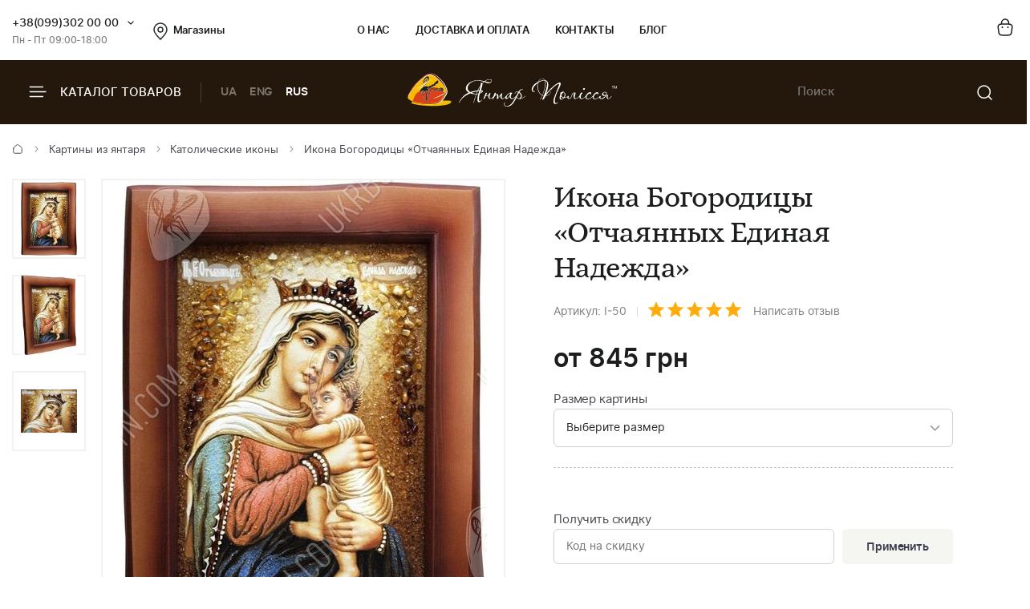

--- FILE ---
content_type: text/html; charset=UTF-8
request_url: https://ukrburshtyn.com/pictures/katolicheskie-ikony/ikona-bozhya-mater-edinaya-nadezhda-39
body_size: 15034
content:
<!DOCTYPE html>
<html lang="ru">
<head>
    <meta http-equiv="Content-Type" content="text/html; charset=utf-8">
    <meta name="keywords" content="купить янтарь, картины из янтаря, янтарь в Украине, изделия из янтаря, интернет магазин янтаря.">
<meta name="description" content="Икона Божья Матерь «Единая Надежда»: купить икону из янтаря в интернете. У нас можно купить изделие из янтаря. Иконы и образы.">
<link rel="stylesheet" type="text/css" href="/libs/fancybox/jquery.fancybox.css">
<title>Икона Божья Матерь «Единая Надежда» купить в магазине UkrBurshtyn.com</title>
        <link rel="stylesheet" type="text/css" href="/themes/new/css/all.min.css?v=1080">
            <script src="/themes/new/js/all.min.js?v=1080"></script>
        <meta name="viewport" content="width=device-width, initial-scale=1.0">
    <meta property="og:title" content="Икона Божья Матерь «Единая Надежда» купить в магазине UkrBurshtyn.com">
    <meta property="og:type" content="website">
    <meta property="og:url" content="https://ukrburshtyn.com/pictures/katolicheskie-ikony/ikona-bozhya-mater-edinaya-nadezhda-39">
            <meta property="og:image" content="https://ukrburshtyn.com/upload/good/pictures/resized/300_300/20-1-berezen-24510.jpg">
                <meta property="og:description" content="Икона Божья Матерь «Единая Надежда»: купить икону из янтаря в интернете. У нас можно купить изделие из янтаря. Иконы и образы.">
        <meta property="og:locale" content="ru_RU">
    <meta property="og:og:site_name" content="Ukrburshtyn.com">
    <link rel="icon" type="image/png" href="/favicon.ico">
    <link rel="apple-touch-icon" href="/apple-touch-icon.png">
    <link rel="apple-touch-icon" sizes="76x76" href="/touch-icon-ipad.png">
    <link rel="apple-touch-icon" sizes="120x120" href="/touch-icon-iphone-retina.png">
    <link rel="apple-touch-icon" sizes="152x152" href="/touch-icon-ipad-retina.png">
    <script>
        (function(i,s,o,g,r,a,m){i['GoogleAnalyticsObject']=r;i[r]=i[r]||function(){
                (i[r].q=i[r].q||[]).push(arguments)},i[r].l=1*new Date();a=s.createElement(o),
            m=s.getElementsByTagName(o)[0];a.async=1;a.src=g;m.parentNode.insertBefore(a,m)
        })(window,document,'script','//www.google-analytics.com/analytics.js','ga');
        ga('create', 'UA-39768956-1', 'auto');
        ga('send', 'pageview');
    </script>
    <!-- Facebook Pixel Code -->
    <script>
        !function(f,b,e,v,n,t,s)
        {if(f.fbq)return;n=f.fbq=function(){n.callMethod?
            n.callMethod.apply(n,arguments):n.queue.push(arguments)};
            if(!f._fbq)f._fbq=n;n.push=n;n.loaded=!0;n.version='2.0';
            n.queue=[];t=b.createElement(e);t.async=!0;
            t.src=v;s=b.getElementsByTagName(e)[0];
            s.parentNode.insertBefore(t,s)}(window,document,'script',
            'https://connect.facebook.net/en_US/fbevents.js');
        fbq('init', '461112081404239');
        fbq('track', 'PageView');
    </script>
    <!-- End Facebook Pixel Code -->
    <script>window.max_online_payment_sum = '999999';</script>
        
<script type="application/ld+json"> { "@context": "https://schema.org", "@type": "BreadcrumbList", "itemListElement": [{ "@type": "ListItem", "position": 1, "name": "Главная", "item": "https://ukrburshtyn.com/" },{ "@type": "ListItem", "position": 2, "name": "Картины из янтаря", "item": "https://ukrburshtyn.com/pictures" }, { "@type": "ListItem", "position": 3, "name": "Католические иконы", "item": "https://ukrburshtyn.com/pictures/katolicheskie-ikony" }, { "@type": "ListItem", "position": 4, "name": "Икона Богородицы «Отчаянных Единая Надежда»", "item": "https://ukrburshtyn.com/pictures/katolicheskie-ikony/ikona-bozhya-mater-edinaya-nadezhda-39" }] } </script>
<script type="application/ld+json">
{
  "@context": "https://schema.org/",
  "@type": "Product",  
  "name": "Икона Богородицы «Отчаянных Единая Надежда»",  
    "image": ["https://ukrburshtyn.com/upload/good/pictures/resized/1200_1200/20-1-berezen-24510.jpg", "https://ukrburshtyn.com/upload/good/pictures/resized/1200_1200/20-2-berezen-24510.jpg", "https://ukrburshtyn.com/upload/good/pictures/resized/1200_1200/20-3-berezen-24510.jpg"],
    "description": "Икона Божья Матерь «Единая Надежда»: купить икону из янтаря в интернете. У нас можно купить изделие из янтаря. Иконы и образы.",
  "brand": {"@type": "Brand","name": "Янтар Полісся"},
  "aggregateRating": {
    "@type": "AggregateRating",
    "ratingValue": "5",
    "bestRating": "5",
    "worstRating": "1",
    "ratingCount": "28"
  },
  "sku": "І-50 ",
  "offers": {
    "@type": "Offer",
    "url": "https://ukrburshtyn.com/pictures/katolicheskie-ikony/ikona-bozhya-mater-edinaya-nadezhda-39",
    "priceCurrency": "UAH",
    "price": "845",
    "availability": "https://schema.org/InStock",
    "itemCondition": "https://schema.org/NewCondition",
    "priceValidUntil": "2026-02-15T05:05:58+02:00",
    "hasMerchantReturnPolicy": {
      "@type": "MerchantReturnPolicy",
      "applicableCountry": "UA",
      "returnPolicyCategory": "http://schema.org/MerchantReturnFiniteReturnWindow",
      "merchantReturnDays": 14,
      "returnFees": "http://schema.org/FreeReturn",
      "returnMethod": "http://schema.org/ReturnByMail"
    },
    "shippingDetails": {
      "@type": "OfferShippingDetails",
      "shippingRate": {
        "@type": "MonetaryAmount",
        "value": "0",
        "currency": "UAH"
      },
      "deliveryTime": {
        "@type": "ShippingDeliveryTime",
        "handlingTime": {
          "@type": "QuantitativeValue",
          "minValue": 1,
          "maxValue": 2,
          "unitCode": "DAY"
        },
        "transitTime": {
          "@type": "QuantitativeValue",
          "minValue": 1,
          "maxValue": 3,
          "unitCode": "DAY"
        }
      },
      "shippingDestination": {
        "@type": "DefinedRegion",
        "addressCountry": "UA"
      }
   }
  }  
  }
</script>

                            <link rel="alternate" hreflang="ru" href="https://ukrburshtyn.com/pictures/katolicheskie-ikony/ikona-bozhya-mater-edinaya-nadezhda-39">
                                    <link rel="alternate" href="https://ukrburshtyn.com/ua/pictures/katolicheskie-ikony/ikona-bozhya-mater-edinaya-nadezhda-39" hreflang="x-default">
                        <link rel="alternate" hreflang="uk" href="https://ukrburshtyn.com/ua/pictures/katolicheskie-ikony/ikona-bozhya-mater-edinaya-nadezhda-39">
                                <link rel="alternate" hreflang="en" href="https://ukrburshtyn.com/en/pictures/katolicheskie-ikony/ikona-bozhya-mater-edinaya-nadezhda-39">
                        <link rel="canonical" href="https://ukrburshtyn.com/pictures/katolicheskie-ikony/ikona-bozhya-mater-edinaya-nadezhda-39">
    </head>
<body class=" desktop">
<header>
    <div class="header-top">
        <div class="container">
            <div class="row flex flex-wrap align-center">
                <div class="col-3 flex align-center">
                    <div class="contacts-col flex flex-wrap align-center">
                        <div class="work-phone">
                            <span class="phone"><a href="tel:+380993020000" rel="nofollow">+38(099)302 00 00</a><span class="icon small-arrow-bottom additional-phones-button"></span></span>
                            <div class="additional-phones">
                                <a href="tel:+380993020000">+38(099)302 00 00</a>
                                <a href="tel:+380983020000">+38(098)302 00 00</a>
                            </div>
                            <span class="work">Пн - Пт 09:00-18:00</span>
                        </div>
                        <a href="/shops" class="shop-loc"><span class="icon location"></span>Магазины</a>
                    </div>
                </div>
                <div class="col-6 flex align-center space-center">
                    <ul class="main-menu flex flex-wrap align-center">
                        <li><a rel="nofollow" href="/about.html">О нас</a></li>
                        <li><a rel="nofollow" href="/delivery.html">Доставка и оплата</a></li>
                        <li><a rel="nofollow" href="/contacts">Контакты</a></li>
                        <li><a rel="nofollow" href="/blog">Блог</a></li>
                    </ul>
                </div>
                <div class="col-3 flex align-center flex-end">
                    <div class="buttons-col flex flex-wrap align-center flex-end">
                                                <a class="a" href="/cart/list" rel="nofollow"><span class="icon cart"></span></a>
                                            </div>
                </div>
            </div>
        </div>
    </div>
    <div class="header-bottom">
        <div class="container">
            <div class="row flex flex-wrap align-center">
                <div class="col-4 hidden-lg flex align-center">
                    <span class="burger-catalog burger-catalog-button"><span class="icon burger"></span> Каталог товаров</span>
                    <span class="divider"></span>
                    <ul class="buttons-list flex flex-wrap align-center lang-list languages-link">
                                                    <li><a onclick="set_language('ua', this); return false;" class="a" href="/ua/pictures/katolicheskie-ikony/ikona-bozhya-mater-edinaya-nadezhda-39">UA</a></li>
                                                            <li><a onclick="set_language('en', this); return false;" class="a" href="/en/pictures/katolicheskie-ikony/ikona-bozhya-mater-edinaya-nadezhda-39">ENG</a></li>
                                                        <li><span class="a current">RUS</span></li>
                                            </ul>
                </div>
                <div class="col-4 col-lg-12 flex align-center space-center header-logo-wrapper">
                                        <a href="/"><img src="/themes/new/images/logo-white.svg" alt="ukrburshtyn.com" title="ukrburshtyn.com" width="261" height="42" class="header-logo"></a>
                                                            <div class="mobile-lang-search flex flex-wrap align-center">
                        <span class="current-lang">UA</span>
                        <ul class="buttons-list mob-lang">
                                                            <li><span class="a current">RUS</span></li>
                                <li><a onclick="set_language('ua', this); return false;" class="a" href="/ua/pictures/katolicheskie-ikony/ikona-bozhya-mater-edinaya-nadezhda-39">UA</a></li>
                                                                    <li><a onclick="set_language('en', this); return false;" class="a" href="/en/pictures/katolicheskie-ikony/ikona-bozhya-mater-edinaya-nadezhda-39">ENG</a></li>
                                                                                    </ul>
                        <span class="divider"></span>
                        <span class="icon search mob-search-button"></span>
                        <form class="form mob-search">
                            <div class="form-inner">
                                <input type="text" class="input" placeholder="Пошук товару">
                                <button name="Пошук товару" type="submit" class="submit"><span class="icon search"></span></button>
                            </div>
                        </form>
                    </div>
                </div>
                <div class="col-4 hidden-lg flex align-center flex-end">
                    <form class="header-search" action="/site/search" method="get" id="search">
                        <input type="hidden" name="category" value="0" id="search-category">
                        <input type="text" placeholder="Поиск" name="q" id="SiteSearchForm_string" class="input" value="">
                        <button type="submit" name="Пошук товару" class="submit"><span class="icon search"></span></button>
                    </form>
                                    </div>
            </div>
        </div>
    </div>
    <div class="drop-catalog">
        <div class="drop-catalog-inner flex flex-wrap">
            <div class="dc-tabs">
                <ul>
                                        <li  class="cat-button active" id="category-pictures"><a href="/pictures">Картины из янтаря</a></li>
                                        <li  class="cat-button active" id="category-products"><a href="/products">Изделия из янтаря</a></li>
                                        <li  class="cat-button active" id="category-silvers"><a href="/silvers">Серебряные украшения</a></li>
                                        <li  class="cat-button active" id="category-souvenirs"><a href="/souvenirs">Сувенирная продукция</a></li>
                                        <li  class="cat-button active" id="category-vips"><a href="/vips">VIP Изделия</a></li>
                                        <li  class="cat-button active" id="category-sale"><a href="/sale">Распродажа</a></li>
                                    </ul>
            </div>
            <div class="cat-body">
                                                                <div class="sub-cat-list active" id="sub_category-pictures">
                    <div class="sub-cat-wrap">
                                                    <a href="/pictures/ikona-obraz"><div class="image-wrap"><img src="/upload/category/100_100_656591fccea42.jpg" alt="Православные иконы" title="Православные иконы" loading="lazy"></div>Православные иконы</a>
                                                    <a href="/pictures/imennaya-ikona"><div class="image-wrap"><img src="/upload/category/100_100_5afc2e22adcd9.jpg" alt="Именные иконы" title="Именные иконы" loading="lazy"></div>Именные иконы</a>
                                                    <a href="/pictures/katolicheskie-ikony"><div class="image-wrap"><img src="/upload/category/100_100_5afc311114651.jpg" alt="Католические иконы" title="Католические иконы" loading="lazy"></div>Католические иконы</a>
                                                    <a href="/pictures/panno"><div class="image-wrap"><img src="/upload/category/100_100_5cb067624a7f2.jpg" alt="Панно" title="Панно" loading="lazy"></div>Панно</a>
                                                    <a href="/pictures/portret"><div class="image-wrap"><img src="/upload/category/100_100_5afc32d423f01.jpg" alt="Портрет" title="Портрет" loading="lazy"></div>Портрет</a>
                                                    <a href="/pictures/peizazh"><div class="image-wrap"><img src="/upload/category/100_100_5afc2df505ac8.jpg" alt="Пейзаж" title="Пейзаж" loading="lazy"></div>Пейзаж</a>
                                                    <a href="/pictures/natyurmort"><div class="image-wrap"><img src="/upload/category/100_100_5afc2e04d2281.jpg" alt="Натюрморт" title="Натюрморт" loading="lazy"></div>Натюрморт</a>
                                                    <a href="/pictures/okhotnichya-tema"><div class="image-wrap"><img src="/upload/category/100_100_5afc2e0ea0711.jpg" alt="Охотничья тема" title="Охотничья тема" loading="lazy"></div>Охотничья тема</a>
                                                    <a href="/pictures/zhivotnye"><div class="image-wrap"><img src="/upload/category/100_100_5afc2e1908a39.jpg" alt="Картины с животными" title="Картины с животными" loading="lazy"></div>Картины с животными</a>
                                                    <a href="/pictures/chinese-themes"><div class="image-wrap"><img src="/upload/category/100_100_5afc2e2ff23ff.jpg" alt="Восточная тематика" title="Восточная тематика" loading="lazy"></div>Восточная тематика</a>
                                                    <a href="/pictures/poliptihi"><div class="image-wrap"><img src="/upload/category/100_100_5afc2eaa5ee9b.jpg" alt="Модульные картины" title="Модульные картины" loading="lazy"></div>Модульные картины</a>
                                                    <a href="/pictures/obemnye-kartiny"><div class="image-wrap"><img src="/upload/category/100_100_5afc2e39d4cd6.jpg" alt="Объемные картины" title="Объемные картины" loading="lazy"></div>Объемные картины</a>
                                                    <a href="/pictures/individualnye-zakazy"><div class="image-wrap"><img src="/upload/category/100_100_5f06c9f8c52f9.jpg" alt="Индивидуальные заказы" title="Индивидуальные заказы" loading="lazy"></div>Индивидуальные заказы</a>
                                            </div>
                </div>
                                                                <div class="sub-cat-list" id="sub_category-products">
                    <div class="sub-cat-wrap">
                                                    <a href="/products/busy"><div class="image-wrap"><img src="/upload/category/100_100_6565890d99e0e.png" alt="Янтарные бусы" title="Янтарные бусы" loading="lazy"></div>Янтарные бусы</a>
                                                    <a href="/products/braslety"><div class="image-wrap"><img src="/upload/category/100_100_656588f2dabab.png" alt="Браслеты" title="Браслеты" loading="lazy"></div>Браслеты</a>
                                                    <a href="/products/broshi"><div class="image-wrap"><img src="/upload/category/100_100_656588de8313c.png" alt="Броши" title="Броши" loading="lazy"></div>Броши</a>
                                                    <a href="/products/kylonu"><div class="image-wrap"><img src="/upload/category/100_100_65658af16b58a.png" alt="Кулоны" title="Кулоны" loading="lazy"></div>Кулоны</a>
                                                    <a href="/products/chetki"><div class="image-wrap"><img src="/upload/category/100_100_656588b541a05.png" alt="Четки" title="Четки" loading="lazy"></div>Четки</a>
                                                    <a href="/products/bysu-dlja-detey-"><div class="image-wrap"><img src="/upload/category/100_100_65658ad6813c6.png" alt="Ювелирные изделия для детей" title="Ювелирные изделия для детей" loading="lazy"></div>Ювелирные изделия для детей</a>
                                                    <a href="/products/rings"><div class="image-wrap"><img src="/upload/category/100_100_65658c4d06087.png" alt="Кольца из янтаря" title="Кольца из янтаря" loading="lazy"></div>Кольца из янтаря</a>
                                            </div>
                </div>
                                                                <div class="sub-cat-list" id="sub_category-silvers">
                    <div class="sub-cat-wrap">
                                                    <a href="/silvers/sergi"><div class="image-wrap"><img src="/upload/category/100_100_65658a61d9c08.png" alt="Серьги с янтарем" title="Серьги с янтарем" loading="lazy"></div>Серьги с янтарем</a>
                                                    <a href="/silvers/kulony"><div class="image-wrap"><img src="/upload/category/100_100_65658ac42bdbb.png" alt="Кулоны" title="Кулоны" loading="lazy"></div>Кулоны</a>
                                                    <a href="/silvers/tsepochki"><div class="image-wrap"><img src="/upload/category/100_100_65658a802d276.png" alt="Колье с янтарем" title="Колье с янтарем" loading="lazy"></div>Колье с янтарем</a>
                                                    <a href="/silvers/broshi"><div class="image-wrap"><img src="/upload/category/100_100_65658a0f779cb.png" alt="Броши" title="Броши" loading="lazy"></div>Броши</a>
                                                    <a href="/silvers/koltsa"><div class="image-wrap"><img src="/upload/category/100_100_65658a48880fb.png" alt="Кольца" title="Кольца" loading="lazy"></div>Кольца</a>
                                                    <a href="/silvers/braslety"><div class="image-wrap"><img src="/upload/category/100_100_65658a301e871.png" alt="Браслеты" title="Браслеты" loading="lazy"></div>Браслеты</a>
                                                    <a href="/silvers/zaponki"><div class="image-wrap"><img src="/upload/category/100_100_656589a4da5b1.png" alt="Запонки" title="Запонки" loading="lazy"></div>Запонки</a>
                                            </div>
                </div>
                                                                <div class="sub-cat-list" id="sub_category-souvenirs">
                    <div class="sub-cat-wrap">
                                                    <a href="/souvenirs/statuetki"><div class="image-wrap"><img src="/upload/category/100_100_6565899329b91.png" alt="Статуэтки" title="Статуэтки" loading="lazy"></div>Статуэтки</a>
                                                    <a href="/souvenirs/ruchki"><div class="image-wrap"><img src="/upload/category/100_100_65658bfe3cea8.png" alt="Ручки" title="Ручки" loading="lazy"></div>Ручки</a>
                                                    <a href="/souvenirs/derevya"><div class="image-wrap"><img src="/upload/category/100_100_65658be8a7794.png" alt="Деревья" title="Деревья" loading="lazy"></div>Деревья</a>
                                                    <a href="/souvenirs/tarelki"><div class="image-wrap"><img src="/upload/category/100_100_65658bb5dad07.png" alt="Тарелки" title="Тарелки" loading="lazy"></div>Тарелки</a>
                                                    <a href="/souvenirs/yantar-s-inklyuzom"><div class="image-wrap"><img src="/upload/category/100_100_65658b96ba929.png" alt="Янтарь с инклюзом" title="Янтарь с инклюзом" loading="lazy"></div>Янтарь с инклюзом</a>
                                                    <a href="/souvenirs/mundshtuki-iz-yantarya"><div class="image-wrap"><img src="/upload/category/100_100_65659282ec54d.png" alt="Аксессуары для курения" title="Аксессуары для курения" loading="lazy"></div>Аксессуары для курения</a>
                                                    <a href="/souvenirs/brelki"><div class="image-wrap"><img src="/upload/category/100_100_65658b206dff2.png" alt="Брелоки" title="Брелоки" loading="lazy"></div>Брелоки</a>
                                                    <a href="/souvenirs/avtomobilnye-oberegi"><div class="image-wrap"><img src="/upload/category/100_100_65658bc87f081.png" alt="Автомобильные обереги" title="Автомобильные обереги" loading="lazy"></div>Автомобильные обереги</a>
                                                    <a href="/souvenirs/magnets-chinese-themes"><div class="image-wrap"><img src="/upload/category/100_100_65658cca3856d.png" alt="Магниты восточной тематики" title="Магниты восточной тематики" loading="lazy"></div>Магниты восточной тематики</a>
                                                    <a href="/souvenirs/clocks"><div class="image-wrap"><img src="/upload/category/100_100_65658cdd0058a.png" alt="Часы" title="Часы" loading="lazy"></div>Часы</a>
                                                    <a href="/souvenirs/podsvechniki"><div class="image-wrap"><img src="/upload/category/100_100_65658c9b29e39.png" alt="Подсвечники" title="Подсвечники" loading="lazy"></div>Подсвечники</a>
                                                    <a href="/souvenirs/souveniry"><div class="image-wrap"><img src="/upload/category/100_100_6565926e4b5ef.png" alt="Сувениры" title="Сувениры" loading="lazy"></div>Сувениры</a>
                                                    <a href="/souvenirs/pisanki"><div class="image-wrap"><img src="/upload/category/100_100_65658c7a3ed24.png" alt="Писанки" title="Писанки" loading="lazy"></div>Писанки</a>
                                            </div>
                </div>
                                                                <div class="sub-cat-list" id="sub_category-vips">
                    <div class="sub-cat-wrap">
                                                    <a href="/vips/suveniry"><div class="image-wrap"><img src="/upload/category/100_100_65658b0a9ceda.png" alt="Сувениры" title="Сувениры" loading="lazy"></div>Сувениры</a>
                                                    <a href="/vips/ikony-iz-plastin"><div class="image-wrap"><img src="/upload/category/100_100_65658d14962ed.png" alt="Иконы из пластин" title="Иконы из пластин" loading="lazy"></div>Иконы из пластин</a>
                                                    <a href="/vips/lampy"><div class="image-wrap"><img src="/upload/category/100_100_65658cf72ba37.png" alt="Лампы" title="Лампы" loading="lazy"></div>Лампы</a>
                                            </div>
                </div>
                                                                <div class="sub-cat-list" id="sub_category-sale">
                    <div class="sub-cat-wrap">
                                                    <a href="/sale/kartiny-iz-yantarya-skidki"><div class="image-wrap"><img src="/upload/category/100_100_59ddcef6c94c2.png" alt="Картины из янтаря со скидкой до -70%" title="Картины из янтаря со скидкой до -70%" loading="lazy"></div>Картины из янтаря со скидкой до -70%</a>
                                                    <a href="/sale/serebro-outlet"><div class="image-wrap"><img src="/upload/category/100_100_59ddcf45b0231.png" alt="Янтарь в серебре (скидки до -50%)" title="Янтарь в серебре (скидки до -50%)" loading="lazy"></div>Янтарь в серебре (скидки до -50%)</a>
                                            </div>
                </div>
                                            </div>
        </div>
    </div>
</header>
<main>
    <div id="content">
	
<div class="breadcrumbs-block">
    <div class="container">
        <div class="row">
            <div class="col-12">
                <div class="breadcrumbs">
                    <a href="/" class="a"><span class="icon icon-home"></span></a>
                    <span class="sep"><span class="icon icon-caret-right"></span></span>
                                                                                                            <a href="/pictures" class="a">Картины из янтаря</a>
                        <span class="sep"><span class="icon icon-caret-right"></span></span>
                                                                                                            <a href="/pictures/katolicheskie-ikony" class="a">Католические иконы</a>
                        <span class="sep"><span class="icon icon-caret-right"></span></span>
                                                                                                            <span class="current">Икона Богородицы «Отчаянных Единая Надежда»</span>
                                                                            </div>
                            </div>
        </div>
    </div>
</div>
    <div class="container">
        <div class="row small-paddings">
                        <div class="col-6 hidden-lg">
                <div class="product-image-wrap">
                                            <div id="gallery" class="product-images slick-slider slick-vertical">
                                                            <a href="/upload/good/pictures/resized/1200_1200/20-1-berezen-24510.jpg" data-image="/upload/good/pictures/resized/600_600/20-1-berezen-24510.jpg" data-zoom-image="/upload/good/pictures/resized/1200_1200/20-1-berezen-24510.jpg" class="fancybox-button fancybox" rel="fancybox-button" data-position="0" onclick="return false">
                                    <img loading="lazy" src="/upload/good/pictures/resized/155_155/20-1-berezen-24510.jpg" alt="Икона Божья Матерь&quot;Единая Надежда&quot;/Икона образ" title="Икона Божья Матерь&quot;Единая Надежда&quot;/Икона образ" >                                </a>
                                                            <a href="/upload/good/pictures/resized/1200_1200/20-2-berezen-24510.jpg" data-image="/upload/good/pictures/resized/600_600/20-2-berezen-24510.jpg" data-zoom-image="/upload/good/pictures/resized/1200_1200/20-2-berezen-24510.jpg" class="fancybox-button fancybox" rel="fancybox-button" data-position="1" onclick="return false">
                                    <img loading="lazy" src="/upload/good/pictures/resized/155_155/20-2-berezen-24510.jpg" alt="Икона Божья Матерь&quot;Единая Надежда&quot;/Икона образ" title="Икона Божья Матерь&quot;Единая Надежда&quot;/Икона образ" >                                </a>
                                                            <a href="/upload/good/pictures/resized/1200_1200/20-3-berezen-24510.jpg" data-image="/upload/good/pictures/resized/600_600/20-3-berezen-24510.jpg" data-zoom-image="/upload/good/pictures/resized/1200_1200/20-3-berezen-24510.jpg" class="fancybox-button fancybox" rel="fancybox-button" data-position="2" onclick="return false">
                                    <img loading="lazy" src="/upload/good/pictures/resized/155_155/20-3-berezen-24510.jpg" alt="Икона Божья Матерь&quot;Единая Надежда&quot;/Икона образ" title="Икона Божья Матерь&quot;Единая Надежда&quot;/Икона образ" >                                </a>
                                                    </div>
                                        <div class="main-image">
                        <img data-zoom-image="/upload/good/pictures/resized/1200_1200/20-1-berezen-24510.jpg" src="/upload/good/pictures/resized/600_600/20-1-berezen-24510.jpg" alt="Икона Божья Матерь&quot;Единая Надежда&quot;/Икона образ" title="Икона Божья Матерь&quot;Единая Надежда&quot;/Икона образ" id="img_01">                        <div class="labels">
                                                    </div>
                    </div>
                    <p class="images-notice">* - Данные фотографии являются собственностью ТМ Янтарь Полесья и были сделаны с оригинала</p>
                                        <p class="notice notice-info">В карточке товара представлена фотография изделия размером 30x40 см. Внешний вид изделия другого размера может отличаться.</p><p class="notice notice-info">Картина является авторской работой, вес янтаря в каждом изделии индивидуальный</p><p class="notice notice-info">Размер картины указан без учета ширины рамки</p>                </div>
            </div>
                        <div class="col-6 col-lg-12">
                <div class="product-data">
                                        <h1 class="h1">Икона Богородицы «Отчаянных Единая Надежда»</h1>
                    <div class="art-testi flex flex-wrap align-center">
                        <span class="art">Артикул: І-50 </span>
                        <span class="sep"></span>
                        <span class="rating" id="rating">
                                                            <span class="icon icon-star"></span>
                                                            <span class="icon icon-star"></span>
                                                            <span class="icon icon-star"></span>
                                                            <span class="icon icon-star"></span>
                                                            <span class="icon icon-star"></span>
                                                    </span>
                        <a href="#testimonials" class="a" rel="nofollow">Написать отзыв</a>
                    </div>
                                        <div class="mobile-product-images">
                        <div class="simple-product-slider owl-carousel_7 big-arrows mobile-dots" id="mobile-gallery">
                                                                                    <div class="sps-slide">
                                <a class="fancybox-m" rel="fancybox-m" data-position="0" href="/upload/good/pictures/resized/600_600/20-1-berezen-24510.jpg">
                                <picture>
                                    <source class="picture source-420" media="(max-width: 420px)" srcset="/upload/good/pictures/resized/300_300/20-1-berezen-24510.jpg 420w" sizes="(max-width: 420px) 300px">
                                    <source class="picture source-1920" media="(max-width: 1920px)" srcset="/upload/good/pictures/resized/600_600/20-1-berezen-24510.jpg 1920w" sizes="(max-width: 1920px) 600px">
                                    <img width="228" height="300"  src="/upload/good/pictures/resized/300_300/20-1-berezen-24510.jpg" alt="Икона Божья Матерь&quot;Единая Надежда&quot;/Икона образ" title="Икона Божья Матерь&quot;Единая Надежда&quot;/Икона образ">
                                </picture>
                                </a>
                            </div>
                                                                                    <div class="sps-slide">
                                <a class="fancybox-m" rel="fancybox-m" data-position="1" href="/upload/good/pictures/resized/600_600/20-2-berezen-24510.jpg">
                                <picture>
                                    <source class="picture source-420" media="(max-width: 420px)" srcset="/upload/good/pictures/resized/300_300/20-2-berezen-24510.jpg 420w" sizes="(max-width: 420px) 300px">
                                    <source class="picture source-1920" media="(max-width: 1920px)" srcset="/upload/good/pictures/resized/600_600/20-2-berezen-24510.jpg 1920w" sizes="(max-width: 1920px) 600px">
                                    <img  loading="lazy" src="/upload/good/pictures/resized/300_300/20-2-berezen-24510.jpg" alt="Икона Божья Матерь&quot;Единая Надежда&quot;/Икона образ" title="Икона Божья Матерь&quot;Единая Надежда&quot;/Икона образ">
                                </picture>
                                </a>
                            </div>
                                                                                    <div class="sps-slide">
                                <a class="fancybox-m" rel="fancybox-m" data-position="2" href="/upload/good/pictures/resized/600_600/20-3-berezen-24510.jpg">
                                <picture>
                                    <source class="picture source-420" media="(max-width: 420px)" srcset="/upload/good/pictures/resized/300_300/20-3-berezen-24510.jpg 420w" sizes="(max-width: 420px) 300px">
                                    <source class="picture source-1920" media="(max-width: 1920px)" srcset="/upload/good/pictures/resized/600_600/20-3-berezen-24510.jpg 1920w" sizes="(max-width: 1920px) 600px">
                                    <img  loading="lazy" src="/upload/good/pictures/resized/300_300/20-3-berezen-24510.jpg" alt="Икона Божья Матерь&quot;Единая Надежда&quot;/Икона образ" title="Икона Божья Матерь&quot;Единая Надежда&quot;/Икона образ">
                                </picture>
                                </a>
                            </div>
                                                    </div>
                    </div>
                                        <div id="product-info">
                        
<div class="product-price">
                <p class="price">
            <span class="actual price-value" data-origin-price="845"><span>от</span> 845</span> <span class="actual currency"> грн</span>
        </p>
            <span class="delivery-lbl dn">Бесплатная доставка</span>
</div>
<div class="sizes">
            <label for="sizes-list" class="h5">Размер картины</label>
                <select id="sizes-list" class="sizes-list input " name="size" style="" onfocus="$(this).removeClass('error');" onchange="preview_discount(16979, 0);">
                            <option data-id="0" data-oldprice="845" class="845">Выберите размер</option>
                                        <option class="845" data-oldprice="845" data-id="794">10*15 см, Декоративная рамка</option>
                            <option class="1340" data-oldprice="1340" data-id="795">15*20 Широкая см, декоративная рамка</option>
                            <option class="2960" data-oldprice="2960" data-id="796">20*30 см, Широкая декоративная рамка</option>
                            <option class="4360" data-oldprice="4360" data-id="797">30*40 см, Широкая декоративная рамка</option>
                            <option class="6200" data-oldprice="6200" data-id="799">30*50 см, Широкая декоративная рамка</option>
                            <option class="11660" data-oldprice="11660" data-id="798">40*60 см, Широкая декоративная рамка</option>
                            <option class="21310" data-oldprice="21310" data-id="800">60*80 см, Широкая декоративная рамка</option>
                    </select>
        <label id="choose-size" class="error" style="display: none;">Для совершения покупки выберите размер картины</label>
    </div>
<div class="characteristics">
        <div class="buy-block">
        <div class="buy-info">
                        <ul class="sizes">
                                                                                                                                                                                                                                                    </ul>
                    </div>
    </div>
    </div>
    <div class="get-discount">
        <p class="ttl">Получить скидку</p>
        <div class="form get-discount-form discount-preview">
            <div class="input-field">
                <input type="text" class="input" placeholder="Код на скидку" id="discount-code">
                <span class="button button-gray btn-apply-discount" onclick="preview_discount(16979, 0);">Применить</span>
                <span class="button button-white btn-cancel-discount dn" onclick="preview_discount(16979, 1);">Отменить</span>
            </div>
        </div>
        <p id="promo-info" class="alert alert-warning dn"></p>
    </div>
<div class="product-buttons flex flex-wrap align-end space-between">
            <div class="wrap">
            <form onsubmit="addCard(this,''); try{ga('send', '', '_trackEvent', 'knopka', 'vkorziny');}catch(e){}; return false;" action="/cart/addAjax">
                <input name="id" type="hidden" value="16979">
                <input type="hidden" name="type" value="pictures">
                <input type="hidden" id="size_id" name="size_id" value="794">
                                                                            <input class="button" type="submit" name="sub-form" value="Купить">
                                                </form>
        </div>
                    <div class="wrap">
                <a id="fastbuyUrl" href="/site/fastbuy?id=845&price=845" rel="nofollow" data-vbtype="ajax" class="venobox1 button button-dark vbox-item">Быстрая покупка</a>
            </div>
            </div>                    </div>
                    <div class="benefits">
                        <ul>
                                                        <li>
                                <span class="icon icon-fast-delivery"></span>
                                <p class="b">Бесплатная доставка</p>
                                <p>- При заказе от 4000 грн</p>
                                <p>- и 100% предоплате</p>
                            </li>
                                                        <li>
                                <span class="icon icon-guarantee"></span>
                                <p class="b">100% Гарантия</p>
                                <p>натуральный янтарь</p>
                            </li>
                            <li>
                                <span class="icon icon-quality"></span>
                                <p class="b">Гарантия качества</p>
                                <p>от производителя</p>
                            </li>
                            <li>
                                <span class="icon icon-hand-heart"></span>
                                <p class="b">Ручная работа</p>
                                <p>гарантия качества</p>
                            </li>
                                                        <li>
                                <span class="icon icon-return"></span>
                                <p class="b">Гарантия возврата</p>
                                <p>и обмена товара</p>
                            </li>
                                                    </ul>
                    </div>
                </div>
            </div>
        </div>
    </div>
    <div class="container">
        <div class="row">
            <div class="col-12">
                <div class="tabs-wrapper">
                    <div id="tab-container" class="tab-container" data-easytabs="true">
                        <ul class="etabs etabs-slider">
                                                        <li id="about" class="tab active" onclick="tabs('about',false); return false;"><span class="a active">О товаре</span></li>
                                                                                    <li id="help" class="tab" onclick="tabs('help',false); return false;"><span class="a">Помощь при оформлении заказа</span></li>
                            <li id="testimonials" class="tab" onclick="tabs('testimonials',false); return false;"><span class="a">Отзывы</span></li>
                            <li id="delivery" class="tab" onclick="tabs('delivery',false); return false;"><span class="a">Доставка и оплата</span></li>
                        </ul>
                    </div>
                    <div class="panel-container">
                                                <div id="div_about" class="tab-inner about active">
                            <div class="page-about"><p>Икона &laquo;Единая Надежда Отчаянных&raquo; была написана украинским мастером в ХХ ст. Автор удивительно точно передал нежность и любовь Богородицы, обращённые к Её Пресвятому Сыну. А наши мастера сумели воспроизвести эти чувства, используя не краски, а уникальный полесский янтарь, из которого высыпана икона &laquo;Отчаянных Единая Надежда&raquo;. В чем помогает святыня? К ней обращаются те, кто пребывают в скорби, печали, унынии. Она охраняет человека от порочных страстей, защищает от напастей и вражеских козней, смягчает сердца недоброжелателей, спасает от зависти и вымогателей. Кроме того, молитва перед Девой Марией приумножает все христианские добродетели, избавляя от зависимости, празднословия и лени.</p>
</div>
                        </div>
                                                <div id="div_help" class="tab-inner about ">
                            <div class="contacts-wrap">
    <div class="row">
        <div class="col-8">
            <h3 class="h3">Написать нам письмо</h3>
            <form class="contacts-form form" id="sendmessage" action="/site/sendmessage" method="post" onsubmit="SubmitForm(this); return false">
                <input type="hidden" value="human" name="human">
                <div class="form-group">
                    <span class="lbl">Имя <span class="required">*</span></span>
                    <input type="text" name="name" id="name" placeholder="Имя" class="input">
                </div>
                <div class="two-cols">
                    <div class="form-group">
                        <span class="lbl">E-mail <span class="required">*</span></span>
                        <input type="text" name="email" id="email" placeholder="E-mail" class="input">
                    </div>
                    <div class="form-group">
                        <span class="lbl">Телефон</span>
                        <input type="text" name="phone" id="phone" placeholder="+380" class="input">
                    </div>
                </div>
                <div class="form-group">
                    <span class="lbl">Сообщение <span class="required">*</span></span>
                    <textarea name="text" id="text" placeholder="Сообщение" class="input"></textarea>
                </div>
                <div class="form-group">
                    <div class="captcha">
                        <input type="text" name="captcha" id="captcha" placeholder="Введите число *" class="input">
                        <img id="yw0" src="/site/captcha?v=1769915158" alt="captcha">
                                                <div class="cb"></div>
                    </div>
                </div>
                <div class="form-group form-message dn"></div>
                <input id="contacts-submit" type="submit" value="Отправить" class="button button-dark">
            </form>
        </div>
        <div class="col-4">
            <h3 class="h3">Телефоны</h3>
<div class="block-phone">
    <p class="lbl"><span class="icon icon-vodafone"></span> Vodafone</p>
    <a href="tel:+380993020000" rel="nofollow">+38 (099) 302 0000</a>
</div>
<div class="block-phone">
    <p class="lbl"><span class="icon icon-kyivstar"></span> Kyivstar</p>
    <a href="tel:+380983020000" rel="nofollow">+38 (098) 302 0000</a>
</div>
<div class="block-phone">
    <p class="lbl"><span class="icon icon-viber"></span> Viber</p>
    <a href="viber://chat?number=+380983020000" rel="nofollow">+38 (098) 302 0000</a>
</div>
<div class="block-phone">
    <p class="lbl"><span class="icon icon-whatsapp"></span> Whatsapp</p>
    <a href="https://api.whatsapp.com/send?phone=380983020000" rel="nofollow">+38 (098) 302 0000</a>
</div>
<div class="block-phone">
    <p class="lbl"><span class="icon icon-telegram"></span> Telegram</p>
    <a href="https://telegram.me/YantarPolissyaOrder" rel="nofollow">+38 (098) 302 0000</a>
</div>        </div>
    </div>
</div>
<script>
    $(function() {
        $("#sendmessage").validate({
            rules: {
                name: {
                    required: true,
                    minlength: 2,
                    maxlength: 32
                },
                phone: {
                    required: false,
                    digits: true
                },
                email: {
                    email: true,
                    required: true
                },
                text: {
                    required: true,
                    minlength: 12
                },
                captcha: {
                    required: true
                }
            },
            messages: {
                name: "Введите ваше имя",
                phone: "Введите номер телефона",
                email: "Неверный формат E-mail",
                text: "Введите сообщение",
                captcha: "Введите код с картинки"
            }
        });
    });
</script>                        </div>
                                                <div id="div_testimonials" class="tab-inner div-testimonials">
                            <div class="testimonials-wrap">
                                                                <p class="h3">Написать отзыв</p>
                                <form method="post" class="form" id="add-comment-form" action="/site/comment" onsubmit="AddComment(this); return false" enctype="multipart/form-data">
                                    <input type="hidden" name="rating" value="5">
                                    <input type="hidden" name="video_id">
                                    <input type="hidden" value="16979" name="good_id">
                                    <div class="form-group">
                                        <span class="lbl">Оценка</span>
                                        <div class="rating-stars">
                                            <div class="rating-star" data-rating="1">
                                                <div class="star-btn">
                                                    <span class="icon icon-star-big"></span>
                                                    <p class="star-lbl">Плохой</p>
                                                </div>
                                            </div>
                                            <div class="rating-star" data-rating="2">
                                                <div class="star-btn">
                                                    <span class="icon icon-star-big"></span>
                                                    <p class="star-lbl">Так себе</p>
                                                </div>
                                            </div>
                                            <div class="rating-star" data-rating="3">
                                                <div class="star-btn">
                                                    <span class="icon icon-star-big"></span>
                                                    <p class="star-lbl">Нормальный</p>
                                                </div>
                                            </div>
                                            <div class="rating-star" data-rating="4">
                                                <div class="star-btn">
                                                    <span class="icon icon-star-big"></span>
                                                    <p class="star-lbl">Добрый</p>
                                                </div>
                                            </div>
                                            <div class="rating-star" data-rating="5">
                                                <div class="star-btn">
                                                    <span class="icon icon-star-big"></span>
                                                    <p class="star-lbl">Великолепный</p>
                                                </div>
                                            </div>
                                        </div>
                                    </div>
                                    <div class="form-group">
                                        <span class="lbl">Ваше имя</span>
                                        <input type="text" name="name" class="input" onfocus="$(this).closest('div').find('.error').addClass('dn')">
                                        <label class="error dn">Введите ваше имя</label>
                                    </div>
                                    <div class="form-group">
                                        <span class="lbl">E-mail</span>
                                        <input type="text" name="email" class="input" onfocus="$(this).closest('div').find('.error').addClass('dn')">
                                        <label class="error dn">Неверный формат E-mail</label>
                                    </div>
                                    <div class="form-group">
                                        <span class="lbl">Комментарий</span>
                                        <textarea style="width: 100%;" maxlength="10000" name="text" class="input" rows="5" onfocus="$(this).closest('div').find('.error').addClass('dn')"></textarea>
                                        <label class="error dn">Введите комментарий</label>
                                        <input type="hidden" value="human" name="human">
                                    </div>
                                                                        <div class="testimonials-buttons flex flex-wrap align-center">
                                        <div class="b-wrap">
                                            <input type="submit" form="add-comment-form" value="Оставить отзыв" class="button button-dark">
                                        </div>
                                    </div>
                                </form>
                            </div>
                        </div>
                        <div id="div_delivery" class="tab-inner div-delivery">
                            <div class="delivery-wrap page-about"></div>
                        </div>
                    </div>
                </div>
            </div>
        </div>
    </div>

    <div class="reply-to-comment modal-window dn">
        <div class="close" onclick="$('.modal-window').addClass('dn'); $('.overlay2').removeClass('active');"></div>
        <form method="post" action="/site/comment" onsubmit="AddComment(this); return false" enctype="multipart/form-data">
            <div class="add-comment-form">
                <input type="hidden" name="rating" value="5">
                <input type="hidden" name="video_id">
                <input type="hidden" name="answer_id">
                <input type="hidden" value="16979" name="good_id">
                <div class="row">
                    <label>Имя</label>
                    <div>
                        <input type="text" name="name" class="input" onfocus="$(this).closest('div').find('.error').addClass('dn')">
                        <label class="error dn">Введите ваше имя</label>
                    </div>
                </div>
                <div class="row">
                    <label>E-mail</label>
                    <div>
                        <input type="text" name="email" class="input" onfocus="$(this).closest('div').find('.error').addClass('dn')">
                        <label class="error dn">Неверный формат E-mail</label>
                    </div>
                </div>
                <div class="row">
                    <label>Сообщение</label>
                    <div>
                        <textarea maxlength="10000" name="text" class="input" rows="5" onfocus="$(this).closest('div').find('.error').addClass('dn')"></textarea>
                        <label class="error dn">Введите сообщение</label>
                        <input type="hidden" value="human" name="human">
                    </div>
                </div>
                <div class="row">
                    <div class="comment-rating" style="float: none;margin: 0 0 8px 0;">
                        <p class="rating reply-rating-mark">
                            <span class="comment-sprite sprite-start-big"></span>
                            <span class="comment-sprite sprite-start-big"></span>
                            <span class="comment-sprite sprite-start-big"></span>
                            <span class="comment-sprite sprite-start-big"></span>
                            <span class="comment-sprite sprite-start-big"></span>
                        </p>
                        <div class="cb"></div>
                    </div>
                    <div class="button-submit detail">
                        <input type="submit" value="Ответить" class="btn add_to_cart_new fast-buy">
                    </div>
                    <div class="cb"></div>
                </div>
            </div>
            <div class="thanks-for-comment" style="display: none">
                <p class="title">Спасибо за ваш ответ!</p>
            </div>
        </form>
    </div>

<script>
    $(function() {
                $("#img_01").elevateZoom({
            gallery:'gallery',
            cursor: 'pointer',
            galleryActiveClass: 'active',
            borderSize: 1,
            borderColour: '#EBEBEB',
            tintColour: '#B9B9B9'
        });
        var ez =   $('#img_01').data('elevateZoom');
        var GalleryList = ez.getGalleryList();
        $("#img_01").bind("click", function(e) {
            $.fancybox(GalleryList, {
                index: parseInt($('.fancybox-button.fancybox.active').attr('data-position')),
                beforeShow: function () {
                    var imgAlt = $('.fancybox-title span').text();
                    var dataAlt = $(this.element).data("alt");
                    if (imgAlt) {
                        $(".fancybox-image").attr("alt", imgAlt);
                    } else if (dataAlt) {
                        $(".fancybox-image").attr("alt", dataAlt);
                    }
                }
            });
            return false;
        });
                        $('#delivery').click(function(){
            $.ajax({
                url: '/site/getpagebyidajax',
                method: 'GET',
                data: 'id=9&lang=',
                success: function(data) {
                    $('#div_delivery .delivery-wrap').html(data);
                }
            });
        });

        if($('#sizes-list') && $('#sizes-list').length)
            $('#sizes-list').trigger('change');
    });

    function preview_discount(good_id, hide)
    {
        $('#promo-info').addClass('dn');
        $('#promo-info').empty();
        $('#discount-code').removeClass('error');
        var currency = 'грн';

        if(hide)
        {
            $('.product-price .old-price').remove();
            $('.detail .price .actual.price-value').html(number_format($('.detail .price .actual.price-value').attr('data-origin-price'),0,'',' '));
            $('#sizes-list').attr('discount', 0);
            $('#sizes-list').trigger('change');
            $('.btn-cancel-discount').addClass('dn');
            $('.btn-apply-discount').removeClass('dn');
            $('#discount-code').val('');

            return true;
        }

        var code = $('#discount-code').val();
        if(!code.length) {
            return false;
        }

        $.ajax({
            url: '/cart/previewpromo?code='+code+'&good_id='+good_id,
            method: 'GET',
            success: function(msg) {
                var result = $.parseJSON(msg);
                code = result.code;
                $('#promo-info').removeClass('dn');
                if(result.status == 0) {
                    if(!result.positions || result.positions == '[]')
                    {
                        if(result.messages !== undefined && result.messages)
                            $('#promo-info').html(result.messages);

                        return false;
                    }

                    $('.btn-cancel-discount').removeClass('dn');
                    $('.btn-apply-discount').addClass('dn');

                    $('#promo-info').attr('class', 'alert alert-success');
                    $('#promo-info').html('Скидка '+result.discount+'%');

                    var price = parseInt($('.actual.price-value').html().replace(' ',''));
                    if($('#sizes-list').length)
                        price = parseInt($('#sizes-list option:selected').attr('data-oldprice'));
                    var discount = Math.ceil(price*(100-parseInt(result.discount))/100);

                    $('.product-price .old-price').remove();

                    if(price != discount)
                        $('.product-price .price').before('<p class="old-price"><span class="discount">-'+(price-discount)+' <span>'+currency+'</span></span> '+number_format(price,0,'',' ')+currency+'</p>');
                    $('.actual.price-value').html(number_format(discount,0,'',' '));
                }
                else {
                    $('#promo-info').attr('class', 'alert alert-warning');
                    switch(result.status)
                    {
                        case 1:
                            $('#promo-info').html('Извините, Промо-код '+code+' не найден');
                            break;
                        case 2:
                            $('#promo-info').html('Извините, Промо-код '+code+' уже использован');
                            break;
                        case 3:
                            $('#promo-info').html('Извините, время действия промо-кода '+code+' не наступило');
                            break;
                        case 4:
                            $('#promo-info').html('Извините, время действия промо-кода '+code+' истекло');
                            break;
                        case 5:
                            $('#promo-info').html('Извините, Промо-код '+code+' неактивен');
                            break;
                        case 6:
                            $('#promo-info').html('Промокод действует на заказ от 1000 гривен');
                            break;
                    }
                }
            },
            error: function() {
                //location.reload();
            }
        });
    }
</script>

<script>
    fbq('track', 'ViewContent', {
        content_name: 'Икона Богородицы «Отчаянных Единая Надежда»',
        content_type: 'product',
        content_category: 'Католические иконы',
        content_ids: ['16979'],
        value: 845.00,
        currency: 'UAH'
    });
</script>
</div><!-- content -->
</main>
<footer>
    <div class="subscribe-block">
        <div class="container">
            <div class="row">
                <div class="col-5 col-lg-12 text_right">
                    <div class="title">
                        <img src="/themes/new/images/subscribe-pic.png" class="subscribe-pic" width="49" height="50" alt="Следите за акциями" loading="lazy">
                        <p class="p1">Следите за акциями</p>
                        <p class="p2">Мы присылаем только интересные новости</p>
                    </div>
                </div>
                <div class="col-7 col-lg-12">
                    <form id="subscribe-form-index" action="/site/subscribe" method="POST" accept-charset="UTF-8" onsubmit="Subscribe(this);return false;" class="subscribe-form">
                        <input type="hidden" value="1" name="source">
                        <input type="hidden" value="" name="name">
                        <input class="txt" onfocus="ClearError(this)" type="email" name="mail" id="MERGE0" size="25" placeholder="E-mail">
                        <input type="submit" value="Подписаться" class="button">
                    </form>
                </div>
            </div>
        </div>
    </div>
    <div class="footer">
        <div class="container">
            <div class="row">
                <div class="col-4 col-lg-12 footer-contacts-col">
                    <div class="logo-wrap">
                                                    <a href="/"><img src="/themes/new/images/logo.svg" alt="ukrburshtyn.com" title="ukrburshtyn.com" width="278" height="45" loading="lazy"></a>
                                            </div>
                    <a class="ph" href="tel:+380993020000" rel="nofollow">+38(099)302 00 00</a><br>
                    <a class="ph" href="tel:380983020000" rel="nofollow">+38(098)302 00 00</a><br>
                    <a href="/site/fastbuy?call-back=1" rel="nofollow" data-vbtype="ajax" class="venobox1 vbox-item"><span class="c-back a">Перезвоните мне <span class="icon arrow-right-yellow"></span></span></a>
                    <div class="work">
                        <p class="footer-ttl">Режим работы:</p>
                        <p class="p">Пн - Пт 09:00-18:00</p>
                    </div>
                    <div class="cards">
                        <p class="footer-ttl">Принимаем к оплате:</p>
                        <div class="card-list flex flex-wrap align-center">
                            <div class="card-item"><span title="Visa" class="icon icon-visa"></span></div>
                            <div class="card-item"><span title="MasterCard" class="icon icon-mastercard"></span></div>
                        </div>
                    </div>
                    <div class="socials">
                        <p class="footer-ttl">Присоединяйтесь к нам:</p>
                        <div class="socials-list flex flex-wrap align-center">
                            <div class="socials-item"><a rel="nofollow" target="_blank" href="https://www.youtube.com/channel/UCZIVvpUesQeahPiILuQbHSA" class="a-soc"><span class="icon icon-youtube"></span></a></div>
                            <div class="socials-item"><a rel="nofollow" target="_blank" href="https://www.facebook.com/ukrburshtyncom" class="a-soc"><span class="icon icon-fb"></span></a></div>
                        </div>
                    </div>
                    <ul class="footer-lang">
                                                    <li><a onclick="set_language('ua', this); return false;" class="a" href="/ua/pictures/katolicheskie-ikony/ikona-bozhya-mater-edinaya-nadezhda-39">UA</a></li>
                                                            <li><a onclick="set_language('en', this); return false;" class="a" href="/en/pictures/katolicheskie-ikony/ikona-bozhya-mater-edinaya-nadezhda-39">ENG</a></li>
                                                        <li><span class="current">RUS</span></li>
                                            </ul>
                </div>
                <div class="col-8 col-lg-12">
                    <div class="row menus flex space-between">
                        <div class="col-4">
                            <div class="f-menu-group">
    <p class="menu-ttl">Картины из янтаря</p>
    <ul class="menu">
                <li><a href="/pictures/ikona-obraz">Православные иконы</a></li>
                <li><a href="/pictures/imennaya-ikona">Именные иконы</a></li>
                <li><a href="/pictures/katolicheskie-ikony">Католические иконы</a></li>
                <li><a href="/pictures/panno">Панно</a></li>
                <li><a href="/pictures/portret">Портрет</a></li>
                <li><a href="/pictures/peizazh">Пейзаж</a></li>
                <li><a href="/pictures/natyurmort">Натюрморт</a></li>
                <li><a href="/pictures/okhotnichya-tema">Охотничья тема</a></li>
                <li><a href="/pictures/zhivotnye">Картины с животными</a></li>
                <li><a href="/pictures/chinese-themes">Восточная тематика</a></li>
                <li><a href="/pictures/poliptihi">Модульные картины</a></li>
                <li><a href="/pictures/obemnye-kartiny">Объемные картины</a></li>
                <li><a href="/pictures/individualnye-zakazy">Индивидуальные заказы</a></li>
            </ul>
</div>
                            <div class="f-menu-group">
    <p class="menu-ttl">VIP Изделия</p>
    <ul class="menu">
                <li><a href="/vips/suveniry">Сувениры</a></li>
                <li><a href="/vips/ikony-iz-plastin">Иконы из пластин</a></li>
                <li><a href="/vips/lampy">Лампы</a></li>
            </ul>
</div>
                        </div>
                        <div class="col-4">
                            <div class="f-menu-group">
    <p class="menu-ttl">Изделия из янтаря</p>
    <ul class="menu">
                <li><a href="/products/busy">Янтарные бусы</a></li>
                <li><a href="/products/braslety">Браслеты</a></li>
                <li><a href="/products/broshi">Броши</a></li>
                <li><a href="/products/kylonu">Кулоны</a></li>
                <li><a href="/products/chetki">Четки</a></li>
                <li><a href="/products/bysu-dlja-detey-">Ювелирные изделия для детей</a></li>
                <li><a href="/products/rings">Кольца из янтаря</a></li>
            </ul>
</div>
                            <div class="f-menu-group">
    <p class="menu-ttl">Серебряные украшения</p>
    <ul class="menu">
                <li><a href="/silvers/sergi">Серьги с янтарем</a></li>
                <li><a href="/silvers/kulony">Кулоны</a></li>
                <li><a href="/silvers/tsepochki">Колье с янтарем</a></li>
                <li><a href="/silvers/broshi">Броши</a></li>
                <li><a href="/silvers/koltsa">Кольца</a></li>
                <li><a href="/silvers/braslety">Браслеты</a></li>
                <li><a href="/silvers/zaponki">Запонки</a></li>
            </ul>
</div>
                        </div>
                        <div class="col-4">
                            <div class="f-menu-group">
    <p class="menu-ttl">Сувенирная продукция</p>
    <ul class="menu">
                <li><a href="/souvenirs/statuetki">Статуэтки</a></li>
                <li><a href="/souvenirs/ruchki">Ручки</a></li>
                <li><a href="/souvenirs/derevya">Деревья</a></li>
                <li><a href="/souvenirs/tarelki">Тарелки</a></li>
                <li><a href="/souvenirs/yantar-s-inklyuzom">Янтарь с инклюзом</a></li>
                <li><a href="/souvenirs/mundshtuki-iz-yantarya">Аксессуары для курения</a></li>
                <li><a href="/souvenirs/brelki">Брелоки</a></li>
                <li><a href="/souvenirs/avtomobilnye-oberegi">Автомобильные обереги</a></li>
                <li><a href="/souvenirs/magnets-chinese-themes">Магниты восточной тематики</a></li>
                <li><a href="/souvenirs/clocks">Часы</a></li>
                <li><a href="/souvenirs/podsvechniki">Подсвечники</a></li>
                <li><a href="/souvenirs/souveniry">Сувениры</a></li>
                <li><a href="/souvenirs/pisanki">Писанки</a></li>
            </ul>
</div>
                            <div class="f-menu-group">
                                <p class="menu-ttl">Меню</p>
                                <ul class="menu">
                                    <li><a rel="nofollow" href="/about.html">О нас</a></li>
                                    <li><a rel="nofollow" href="/delivery.html">Доставка и оплата</a></li>
                                    <li><a rel="nofollow" href="/contacts">Контакты</a></li>
                                    <li><a href="/blog">Блог</a></li>
                                </ul>
                            </div>
                        </div>
                    </div>
                </div>
            </div>
        </div>
    </div>
    <div class="footer-bottom">
        <div class="container">
            <div class="row">
                <div class="col-6 col-l-12">
                    <p class="p">© 2008-2026 Интернет магазин<br> подарков и сувениров - УкрБурштын.</p>
                </div>
                <div class="col-6 col-l-12">
                    <ul class="menu">
                        <li><a href="/ua/privacy-policy.html" target="_blank" rel="nofollow">Политика конфиденциальности</a></li>
                        <li><a href="/ua/terms-of-use.html" target="_blank" rel="nofollow">Пользовательская оферта</a></li>
                    </ul>
                </div>
            </div>
        </div>
    </div>
</footer>
        <div class="mobile-menu">
        <div class="mobile-menu-items flex align-center space-center">
            <div class="mobile-menu-item">
            <span class="a" onclick="modal_open2('drop-mobile-catalog');">
                <span class="menu-icon menu-icon-catalog"></span>
                <span class="name">Каталог</span>
            </span>
            </div>
            <div class="mobile-menu-item">
                <a class="a" href="/shops">
                    <span class="menu-icon menu-icon-shops"></span>
                    <span class="name">Магазины</span>
                </a>
            </div>
            <div class="mobile-menu-item">
                <a class="a" href="/cart/list" rel="nofollow">
                    <span class="menu-icon menu-icon-cart"></span>
                    <span class="name">Корзина</span>
                </a>
            </div>
            <div class="mobile-menu-item">
            <span class="a" onclick="modal_open2('drop-mobile-menu');">
                <span class="menu-icon menu-icon-menu"></span>
                <span class="name">Меню</span>
            </span>
            </div>
        </div>
    </div>
    <div class="drop-mobile-menu" id="drop-mobile-menu">
        <div class="dm-title">Меню <span class="dm-close" onclick="modal_close2('drop-mobile-menu');"></span></div>
        <ul class="dm-list">
            <li>
                                <a href="/">Главная</a>
                            </li>
            <li><a rel="nofollow" href="/about.html">О нас</a></li>
            <li><a rel="nofollow" href="/delivery.html">Доставка и оплата</a></li>
            <li><a rel="nofollow" href="/contacts">Контакты</a></li>
            <li><a rel="nofollow" href="/blog">Блог</a></li>
        </ul>
    </div>
    <div class="drop-mobile-menu" id="drop-mobile-catalog">
        <div class="dm-title">Каталог товаров <span class="dm-close" onclick="modal_close2('drop-mobile-catalog');"></span></div>
        <ul class="dm-list dm-list2">
                        <li><a href="/pictures">Картины из янтаря <img src="/upload/category/100_100_6565875c40fa8.png" alt="Картины из янтаря" title="Картины из янтаря"></a></li>
                        <li><a href="/products">Изделия из янтаря <img src="/upload/category/100_100_656587a2373ef.png" alt="Изделия из янтаря" title="Изделия из янтаря"></a></li>
                        <li><a href="/silvers">Серебряные украшения <img src="/upload/category/100_100_656587f9eb263.png" alt="Серебряные украшения" title="Серебряные украшения"></a></li>
                        <li><a href="/souvenirs">Сувенирная продукция <img src="/upload/category/100_100_6565881d11047.png" alt="Сувенирная продукция" title="Сувенирная продукция"></a></li>
                        <li><a href="/vips">VIP Изделия <img src="/upload/category/100_100_6565884b6f2db.png" alt="VIP Изделия" title="VIP Изделия"></a></li>
                        <li><a href="/sale">Распродажа <img src="/images/empty.svg" alt="Распродажа" title="Распродажа"></a></li>
                        <li><a href="/order.html">Под заказ</a></li>
        </ul>
    </div>
    
    
<span class="scrollup" rel="nofollow">Наверх</span>

<div class="dn">
    <a href="/cart/popup" rel="nofollow" id="modal-cart" data-vbtype="iframe"></a>
    <a class="venobox" id="subscribe-modal-a" data-vbtype="inline" href="#subscribe-modal">subscribe-modal</a>
</div>

<link rel="stylesheet" href="/libs/dropzone/dropzone.css">

<link rel="stylesheet" href="/libs/slick/slick.css">
<link rel="stylesheet" href="/libs/owl/owl.carousel.css">
<link rel="stylesheet" href="/libs/venobox/venobox.css">

<script src="/libs/slick/slick.min.js"></script>
<script src="/libs/owl/owl.carousel.min.js"></script>
<script src="/themes/new/js/theme.js"></script>
<script src="/libs/venobox/venobox.js"></script>
<script>
    window.venobox1 = $('.venobox1').venobox({
        framewidth: '580px',
        frameheight: '420px'
    });
    window.admin_popup = $('.admin-popup').venobox({
        framewidth: '680px',
        frameheight: '380px'
    });
    $('.venobox').venobox({
        infinigall: true,
        numeratio: true
    });
    $('.venobox-video').venobox({
        framewidth: '680px',
        frameheight: '437px'
    });
    window.modal_cart = $('#modal-cart').venobox({
        framewidth: '780px',
        frameheight: (parseInt($(window).width())>780?'500':'380')+'px'
    });
    window.popup_stock_notification = $('.stock-notification-btn').venobox({framewidth: '580px', frameheight: '420px'});
    $('#subscribe-modal').venobox({
        framewidth: '480px',
        frameheight: '280px'
    });
</script>
<script type="text/javascript" src="/libs/jquery.elevateZoom-3.0.8.min.js"></script>
<script type="text/javascript" src="/libs/fancybox/jquery.fancybox.pack.js"></script>
</body>
</html>